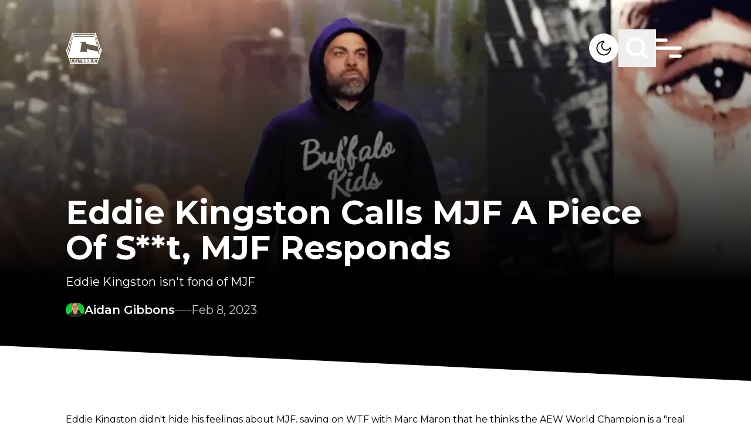

--- FILE ---
content_type: text/html; charset=utf-8
request_url: https://www.google.com/recaptcha/api2/aframe
body_size: 265
content:
<!DOCTYPE HTML><html><head><meta http-equiv="content-type" content="text/html; charset=UTF-8"></head><body><script nonce="sc6nazjGb9LUtDYhchf_yg">/** Anti-fraud and anti-abuse applications only. See google.com/recaptcha */ try{var clients={'sodar':'https://pagead2.googlesyndication.com/pagead/sodar?'};window.addEventListener("message",function(a){try{if(a.source===window.parent){var b=JSON.parse(a.data);var c=clients[b['id']];if(c){var d=document.createElement('img');d.src=c+b['params']+'&rc='+(localStorage.getItem("rc::a")?sessionStorage.getItem("rc::b"):"");window.document.body.appendChild(d);sessionStorage.setItem("rc::e",parseInt(sessionStorage.getItem("rc::e")||0)+1);localStorage.setItem("rc::h",'1769390145325');}}}catch(b){}});window.parent.postMessage("_grecaptcha_ready", "*");}catch(b){}</script></body></html>